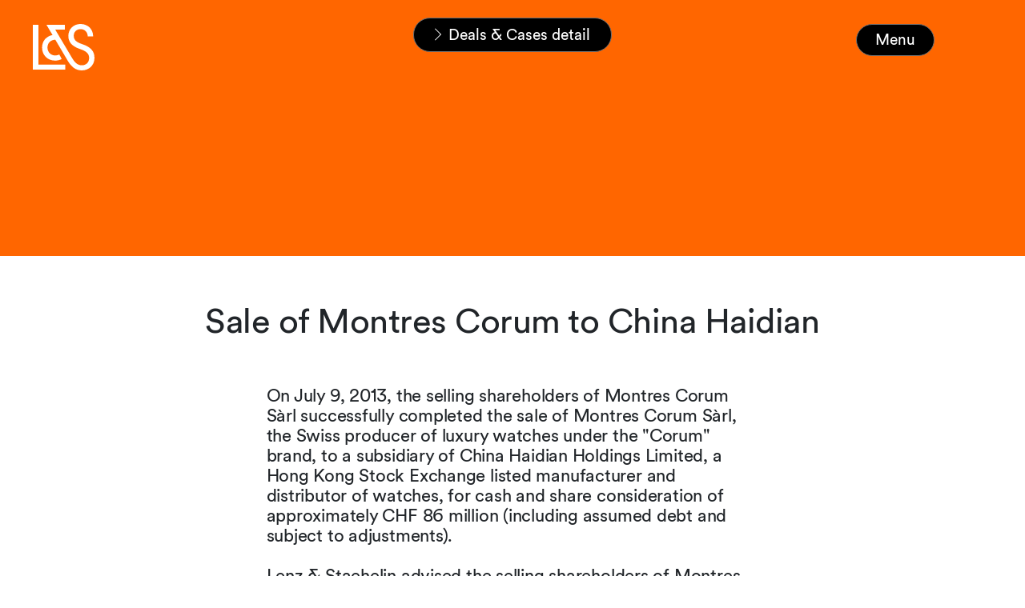

--- FILE ---
content_type: text/html; charset=utf-8
request_url: https://www.lenzstaehelin.com/news-and-insights/browse-deals-and-cases/dealscases-detail/sale-of-montres-corum-to-china-haidian/
body_size: 8269
content:
<!DOCTYPE html>
<html lang="en-GB">
<head>

<meta charset="utf-8">
<!-- 
	This website is powered by TYPO3 - inspiring people to share!
	TYPO3 is a free open source Content Management Framework initially created by Kasper Skaarhoj and licensed under GNU/GPL.
	TYPO3 is copyright 1998-2026 of Kasper Skaarhoj. Extensions are copyright of their respective owners.
	Information and contribution at https://typo3.org/
-->



<title>Sale of Montres Corum to China Haidian</title>
<meta name="generator" content="TYPO3 CMS" />
<meta property="og:type" content="article" />
<meta property="og:url" content="https://www.lenzstaehelin.com/news-and-insights/browse-deals-and-cases/dealscases-detail/sale-of-montres-corum-to-china-haidian/" />
<meta name="twitter:card" content="summary" />









<!--
                          _____     __
     ___ ___  ___ _    __/ _/ /__  / /_ ___
    (_-</ _ \/ _ \ |/|/ / _/ / _ `/  ´_/ -_)
   /___/_//_/\___/__,__/_//_/\_,_/_/\_\\__/

  Realisation: Snowflake Productions GmbH
  Contact: www.snowflake.ch / zuerich at snowflake.ch

  -->

<meta name="viewport" content="width=device-width, initial-scale=1"/><meta name="author" content=""/><meta name="keywords" content=""/><link rel="preload" href="/Resources/app.0acf18855a7e3ba8cf8d.css" as="style" /><link rel="preload" href="/Resources/app.b0c868ee610b47af79a1.js" as="script" /><link rel="icon" href="/typo3conf/ext/template/Resources/Public/Partials/Head/Images/Icon.png" sizes="32x32" /><link rel="icon" href="/typo3temp/assets/_processed_/7/e/csm_Icon_b35704cad9.png" sizes="57x57" /><link rel="icon" href="/typo3temp/assets/_processed_/7/e/csm_Icon_c672ed0eb4.png" sizes="76x76" /><link rel="icon" href="/typo3temp/assets/_processed_/7/e/csm_Icon_b00b0d5291.png" sizes="96x96" /><link rel="icon" href="/typo3temp/assets/_processed_/7/e/csm_Icon_1cfaf771a9.png" sizes="128x128" /><link rel="icon" href="/typo3temp/assets/_processed_/7/e/csm_Icon_9642b0557f.png" sizes="192x192" /><link rel="icon" href="/typo3temp/assets/_processed_/7/e/csm_Icon_aa95da06e9.png" sizes="228x228" /><link rel="shortcut icon" href="/typo3temp/assets/_processed_/7/e/csm_Icon_9463804a84.png" sizes="196x196" /><link rel="apple-touch-icon" href="/typo3temp/assets/_processed_/7/e/csm_Icon_855a83f47d.png" sizes="120x120" /><link rel="apple-touch-icon" href="/typo3temp/assets/_processed_/7/e/csm_Icon_a790fe234d.png" sizes="152x152" /><link rel="apple-touch-icon" href="/typo3temp/assets/_processed_/7/e/csm_Icon_80ab85d3fe.png" sizes="180x180" /><meta name="theme-color" content="#ffffff"/><link rel="stylesheet" type="text/css"
						href="/Resources/app.0acf18855a7e3ba8cf8d.css"
						media="all"><!-- Matomo --><script>
	var _paq = window._paq = window._paq || [];
	/* tracker methods like "setCustomDimension" should be called before "trackPageView" */
	_paq.push(['trackPageView']);
	_paq.push(['enableLinkTracking']);
	(function() {
		var u="https://lenzstaehelin.opsone-analytics.ch/";
		_paq.push(['setTrackerUrl', u+'matomo.php']);
		_paq.push(['setSiteId', '1']);
		var d=document, g=d.createElement('script'), s=d.getElementsByTagName('script')[0];
		g.async=true; g.src=u+'matomo.js'; s.parentNode.insertBefore(g,s);
	})();
</script><!-- End Matomo Code --><meta name="referrer" content="no-referrer-when-downgrade"><script>!function(r){var i=document.createElement("img");i.setAttribute("src","//lenzstaehelin.vuture.net/security/tracker.gif?referer="+encodeURIComponent(r))}(document.referrer);</script>


<link rel="canonical" href="https://www.lenzstaehelin.com/news-and-insights/browse-deals-and-cases/dealscases-detail/sale-of-montres-corum-to-china-haidian/"/>
</head>
<body>
<header role="banner" class="header header__main d-print-none">
	<a href="/">
		
		
	

<div id="Logo" class="offcanvas_logo ">
	<svg version="1.1" id="L_x26_S_Logo_Final_Artwork" xmlns="http://www.w3.org/2000/svg"
		xmlns:xlink="http://www.w3.org/1999/xlink" x="0px" y="0px" viewBox="0 0 170.08 128.27"
		style="enable-background:new 0 0 170.08 128.27;" xml:space="preserve">
		<path d="M0,126.14h89.65v-14.17H15.24V2.13H0V126.14z M61.12,101.16c6.91,0,13.29-1.42,18.6-4.43l-6.73-12.4
	c-3.19,1.77-6.91,2.66-11.16,2.66c-12.22,0-21.44-9.04-21.44-21.97c0-12.76,8.86-21.08,21.61-21.61l34.9,59.17
	c10.28,17.36,22.5,25.69,38.27,25.69c20.02,0,34.9-14.53,34.9-34.55c0-18.78-10.63-30.3-34.02-38.09
	c-16.83-5.49-23.21-12.22-23.21-22.85c0-11.16,7.8-18.6,18.96-18.6c12.05,0,19.67,9.04,19.67,20.37h14.88
	c0-20.73-14.53-34.55-34.9-34.55C112.5,0,97.97,13.82,97.97,32.78c0,17.54,10.1,28.88,32.42,36.5c17.89,6.02,24.8,13.11,24.8,24.45
	c0,12.58-7.97,20.37-19.84,20.37c-10.63,0-18.25-5.31-27.11-20.2L61.83,15.59h26.4V2.13H37.56l16.83,28.35
	C37.2,33.66,25.51,46.95,25.51,65.02C25.51,86.46,40.93,101.16,61.12,101.16z" />
	</svg>

</div>

	</a>

	
		<nav id="RootlineNavigation" class="breadcrumb_wrapper d-print-none hidden" aria-label="breadcrumb"
			style="opacity: 0;">
			<ul class="breadcrumb">
	<li class="breadcrumb_item">
		<svg xmlns="http://www.w3.org/2000/svg" width="27.16" height="51.081" viewBox="0 0 27.16 51.081">
			<path id="Arrow_C2" data-name="Arrow – C2"
				d="M478.538,37.681,455.166,13.789l2.187-2.139,24.973,25.541L457.353,62.732l-2.187-2.139L478.5,36.737Z"
				transform="translate(-455.166 -11.65)" />
		</svg>
		<a href="/">Home</a>
	</li>
	
		<li class="breadcrumb_item " aria-current="page">
			<svg xmlns="http://www.w3.org/2000/svg" width="27.16" height="51.081" viewBox="0 0 27.16 51.081">
				<path id="Arrow_C2" data-name="Arrow – C2"
					d="M478.538,37.681,455.166,13.789l2.187-2.139,24.973,25.541L457.353,62.732l-2.187-2.139L478.5,36.737Z"
					transform="translate(-455.166 -11.65)" />
			</svg>
			
					
							<a href="/news-and-insights/">
								News &amp; Insights
							</a>
						
				
		</li>
	
		<li class="breadcrumb_item " aria-current="page">
			<svg xmlns="http://www.w3.org/2000/svg" width="27.16" height="51.081" viewBox="0 0 27.16 51.081">
				<path id="Arrow_C2" data-name="Arrow – C2"
					d="M478.538,37.681,455.166,13.789l2.187-2.139,24.973,25.541L457.353,62.732l-2.187-2.139L478.5,36.737Z"
					transform="translate(-455.166 -11.65)" />
			</svg>
			
					
							<a href="/news-and-insights/deals-cases/">
								Deals &amp; Cases
							</a>
						
				
		</li>
	
		<li class="breadcrumb_item active" aria-current="page">
			<svg xmlns="http://www.w3.org/2000/svg" width="27.16" height="51.081" viewBox="0 0 27.16 51.081">
				<path id="Arrow_C2" data-name="Arrow – C2"
					d="M478.538,37.681,455.166,13.789l2.187-2.139,24.973,25.541L457.353,62.732l-2.187-2.139L478.5,36.737Z"
					transform="translate(-455.166 -11.65)" />
			</svg>
			
					<span>
						Deals &amp; Cases detail
					</span>
				
		</li>
	
</ul>

		</nav>
	

	<button class="btn header_menu-button hidden d-print-none" aria-controls="offcanvas" data-text="Menu">
		Menu
	</button>

	
	
		
				
			
	
		
	
		
	
	
	<div class="offcanvas" id="offcanvas">
		<a href="/" class="offcanvas__logo-wrapper">
			<svg id="offcanvas__logo" version="1.1" id="L_x26_S_Logo_Final_Artwork" xmlns="http://www.w3.org/2000/svg"
				xmlns:xlink="http://www.w3.org/1999/xlink" x="0px" y="0px" viewBox="0 0 170.08 128.27"
				style="enable-background:new 0 0 170.08 128.27;" xml:space="preserve">
				<path fill="#000" d="M0,126.14h89.65v-14.17H15.24V2.13H0V126.14z M61.12,101.16c6.91,0,13.29-1.42,18.6-4.43l-6.73-12.4
	c-3.19,1.77-6.91,2.66-11.16,2.66c-12.22,0-21.44-9.04-21.44-21.97c0-12.76,8.86-21.08,21.61-21.61l34.9,59.17
	c10.28,17.36,22.5,25.69,38.27,25.69c20.02,0,34.9-14.53,34.9-34.55c0-18.78-10.63-30.3-34.02-38.09
	c-16.83-5.49-23.21-12.22-23.21-22.85c0-11.16,7.8-18.6,18.96-18.6c12.05,0,19.67,9.04,19.67,20.37h14.88
	c0-20.73-14.53-34.55-34.9-34.55C112.5,0,97.97,13.82,97.97,32.78c0,17.54,10.1,28.88,32.42,36.5c17.89,6.02,24.8,13.11,24.8,24.45
	c0,12.58-7.97,20.37-19.84,20.37c-10.63,0-18.25-5.31-27.11-20.2L61.83,15.59h26.4V2.13H37.56l16.83,28.35
	C37.2,33.66,25.51,46.95,25.51,65.02C25.51,86.46,40.93,101.16,61.12,101.16z" />
			</svg>
		</a>
		<nav id="MainNavigation" class="main-nav navbar navbar-expand d-lg-flex navbar-dark d-print-none">
	<ul class="main-nav_navbar">
		
			<li
				class="main-nav_item  has-children no-sub-on-mobile  children-open"
				data-pid="60">
				
						<a href="/expertise-across-practices-and-sectors/" role="button" id="drop0" class="main-nav_link">Expertise</a>

						


					
				<div class="main-nav_children-wrapper open">
					<div class="main-nav_subtitle">
						<p>
							Learn about the personalised advice and legal representation our teams of leading lawyers and tax experts offer – both in Switzerland and globally.
						</p>
						<a href="/expertise-across-practices-and-sectors/" class="btn btn_ghost text-uppercase c1_button_cap">
							Explore
						</a>
					</div>
					
							<ul
								class="main-nav_children list-unstyled has-item-groups"
								role="menu" aria-labelledby="drop0">
								
									
											<li class="menu-item-group">
												<p>Practices</p>
												<ul>
													
														<li class="main-nav_children-item">
															<a href="/practices/advice-on-asset-management/" class="b2_small_body">Asset Management</a>
														</li>
													
														<li class="main-nav_children-item">
															<a href="/practices/advice-on-banking-and-finance/" class="b2_small_body">Banking and Finance</a>
														</li>
													
														<li class="main-nav_children-item">
															<a href="/practices/advice-on-capital-markets/" class="b2_small_body">Capital Markets</a>
														</li>
													
														<li class="main-nav_children-item">
															<a href="/practices/advice-on-commercial-and-contract-matters/" class="b2_small_body">Commercial and Contracts</a>
														</li>
													
														<li class="main-nav_children-item">
															<a href="/practices/advice-on-competition-matters/" class="b2_small_body">Competition and Regulated Markets</a>
														</li>
													
														<li class="main-nav_children-item">
															<a href="/practices/advice-on-corporate-and-m-a/" class="b2_small_body">Corporate and M&amp;A</a>
														</li>
													
														<li class="main-nav_children-item">
															<a href="/expertise-across-practices-and-sectors/practices/crisis-management/" class="b2_small_body">Crisis Management</a>
														</li>
													
														<li class="main-nav_children-item">
															<a href="/practices/advice-on-data-protection-and-privacy/" class="b2_small_body">Data Protection and Privacy</a>
														</li>
													
														<li class="main-nav_children-item">
															<a href="/practices/advice-on-employment-pensions-and-immigration/" class="b2_small_body">Employment, Pensions and Immigration</a>
														</li>
													
														<li class="main-nav_children-item">
															<a href="/practices/advice-on-esg-environmental-social-governance/" class="b2_small_body">ESG</a>
														</li>
													
														<li class="main-nav_children-item">
															<a href="/practices/advice-on-intellectual-property/" class="b2_small_body">Intellectual Property</a>
														</li>
													
														<li class="main-nav_children-item">
															<a href="/practices/advice-on-investigations/" class="b2_small_body">Investigations</a>
														</li>
													
														<li class="main-nav_children-item">
															<a href="/practices/advice-on-litigation-and-arbitration/" class="b2_small_body">Litigation and Arbitration</a>
														</li>
													
														<li class="main-nav_children-item">
															<a href="/practices/advice-for-private-clients/" class="b2_small_body">Private Clients</a>
														</li>
													
														<li class="main-nav_children-item">
															<a href="/practices/advice-on-public-procurement/" class="b2_small_body">Public Procurement</a>
														</li>
													
														<li class="main-nav_children-item">
															<a href="/practices/advice-on-real-estate/" class="b2_small_body">Real Estate</a>
														</li>
													
														<li class="main-nav_children-item">
															<a href="/expertise-across-practices-and-sectors/practices/restructuring-and-insolvency/" class="b2_small_body">Restructuring and Insolvency</a>
														</li>
													
														<li class="main-nav_children-item">
															<a href="/practices/tax-advice-for-corporate-and-private-clients/" class="b2_small_body">Tax</a>
														</li>
													
														<li class="main-nav_children-item">
															<a href="/practices/advice-on-technology-and-outsourcing/" class="b2_small_body">Technology and Outsourcing</a>
														</li>
													
												</ul>
											</li>
										
								
									
											<li class="menu-item-group">
												<p>Sectors</p>
												<ul>
													
														<li class="main-nav_children-item">
															<a href="/expertise-across-practices-and-sectors/sectors/advice-on-construction-and-infrastructure-projects/" class="b2_small_body">Construction and Infrastructure</a>
														</li>
													
														<li class="main-nav_children-item">
															<a href="/sectors/advice-on-consumer-goods-and-retail/" class="b2_small_body">Consumer Goods and Retail</a>
														</li>
													
														<li class="main-nav_children-item">
															<a href="/sectors/advice-on-energy-and-resources/" class="b2_small_body">Energy</a>
														</li>
													
														<li class="main-nav_children-item">
															<a href="/sectors/advice-on-financial-services-and-fintech/" class="b2_small_body">Financial Services and Fintech</a>
														</li>
													
														<li class="main-nav_children-item">
															<a href="/sectors/advice-for-tax-exempt-and-non-profit-organisations/" class="b2_small_body">Foundations and Philanthropy</a>
														</li>
													
														<li class="main-nav_children-item">
															<a href="/sectors/advice-for-industrial-and-chemicals-manufacturers/" class="b2_small_body">Industrials and Chemicals</a>
														</li>
													
														<li class="main-nav_children-item">
															<a href="/sectors/advice-on-insurance/" class="b2_small_body">Insurance</a>
														</li>
													
														<li class="main-nav_children-item">
															<a href="/sectors/advice-on-life-sciences-and-healthcare/" class="b2_small_body">Life Sciences and Healthcare</a>
														</li>
													
														<li class="main-nav_children-item">
															<a href="/sectors/advice-for-private-equity-investors/" class="b2_small_body">Private Equity</a>
														</li>
													
														<li class="main-nav_children-item">
															<a href="/sectors/advice-on-public-sector/" class="b2_small_body">Public Sector</a>
														</li>
													
														<li class="main-nav_children-item">
															<a href="/sectors/advice-on-real-estate-and-hospitality/" class="b2_small_body">Real Estate and Hospitality</a>
														</li>
													
														<li class="main-nav_children-item">
															<a href="/sectors/advice-for-sports-organisations-and-professionals/" class="b2_small_body">Sports</a>
														</li>
													
														<li class="main-nav_children-item">
															<a href="/sectors/advice-on-tmt/" class="b2_small_body">TMT</a>
														</li>
													
														<li class="main-nav_children-item">
															<a href="/sectors/advice-for-vc-and-startups/" class="b2_small_body">VC and Startups</a>
														</li>
													
												</ul>
											</li>
										
								
							</ul>
						

				</div>
			</li>
		
			<li
				class="main-nav_item active has-children   "
				data-pid="64">
				
						<a href="/news-and-insights/" role="button" id="drop1" class="main-nav_link">News &amp; Insights</a>

						


					
				<div class="main-nav_children-wrapper ">
					<div class="main-nav_subtitle">
						<p>
							Read latest news about major deals and cases plus thought leadership articles and other publications written by in-house specialists.
						</p>
						<a href="/news-and-insights/" class="btn btn_ghost text-uppercase c1_button_cap">
							Explore
						</a>
					</div>
					
							<ul
								class="main-nav_children list-unstyled "
								role="menu" aria-labelledby="drop1">
								
									
											<li class=" main-nav_children-item">
												<a href="/news-and-insights/deals-cases/" class="b2_small_body">Deals &amp; Cases</a>
											</li>
										
								
									
											<li class=" main-nav_children-item">
												<a href="/news-and-insights/browse-inspiring-events/" class="b2_small_body">Events</a>
											</li>
										
								
									
											<li class=" main-nav_children-item">
												<a href="/news-and-insights/browse-thought-leadership-insights/" class="b2_small_body">Insights</a>
											</li>
										
								
									
											<li class=" main-nav_children-item">
												<a href="/news-and-insights/browse-latest-news/" class="b2_small_body">News</a>
											</li>
										
								
									
											<li class=" main-nav_children-item">
												<a href="/news-and-insights/browse-publications/" class="b2_small_body">Publications</a>
											</li>
										
								
							</ul>
						

				</div>
			</li>
		
			<li
				class="main-nav_item  has-children   "
				data-pid="87">
				
						<a href="/careers/careers-at-lenz-staehelin/" role="button" id="drop2" class="main-nav_link">Careers</a>

						


					
				<div class="main-nav_children-wrapper ">
					<div class="main-nav_subtitle">
						<p>
							Take next steps in your legal career with us – whether you’re an ambitious student, outstanding associate or innovative business support specialist.
						</p>
						<a href="/careers/careers-at-lenz-staehelin/" class="btn btn_ghost text-uppercase c1_button_cap">
							Explore
						</a>
					</div>
					
							<ul
								class="main-nav_children list-unstyled "
								role="menu" aria-labelledby="drop2">
								
									
											<li class=" main-nav_children-item">
												<a href="/careers/become-an-associate/" class="b2_small_body">Associates</a>
											</li>
										
								
									
											<li class=" main-nav_children-item">
												<a href="/careers/join-our-business-support-team/" class="b2_small_body">Business Support</a>
											</li>
										
								
									
											<li class=" main-nav_children-item">
												<a href="/careers/job-openings/" class="b2_small_body">Job Openings</a>
											</li>
										
								
									
											<li class=" main-nav_children-item">
												<a href="/careers/lenz-staehelin-stories/" class="b2_small_body">L&amp;S Stories</a>
											</li>
										
								
									
											<li class=" main-nav_children-item">
												<a href="/careers/student-internships/" class="b2_small_body">Students</a>
											</li>
										
								
									
											<li class=" main-nav_children-item">
												<a href="/careers/become-a-trainee/" class="b2_small_body">Trainees</a>
											</li>
										
								
							</ul>
						

				</div>
			</li>
		
			<li
				class="main-nav_item     "
				data-pid="660">
				
						<a href="/ai/" class="main-nav_link">AI</a>
					
				<div class="main-nav_children-wrapper ">
					<div class="main-nav_subtitle">
						<p>
							As we harness the power of AI to enhance our services, we will live by our core values and high standards.
						</p>
						<a href="/ai/" class="btn btn_ghost text-uppercase c1_button_cap">
							Explore
						</a>
					</div>
					

				</div>
			</li>
		
			<li
				class="main-nav_item  has-children   "
				data-pid="173">
				
						<a href="/our-approach-to-esg-environmental-social-governance/" role="button" id="drop4" class="main-nav_link">ESG</a>

						


					
				<div class="main-nav_children-wrapper ">
					<div class="main-nav_subtitle">
						<p>
							Learn how we&#039;re dedicated to operating what is one of Switzerland&#039;s most respected law firms ethically, sustainably and responsibly.
						</p>
						<a href="/our-approach-to-esg-environmental-social-governance/" class="btn btn_ghost text-uppercase c1_button_cap">
							Explore
						</a>
					</div>
					
							<ul
								class="main-nav_children list-unstyled "
								role="menu" aria-labelledby="drop4">
								
									
											<li class=" main-nav_children-item">
												<a href="/our-approach-to-diversity-and-inclusion/" class="b2_small_body">Diversity and Inclusion</a>
											</li>
										
								
									
											<li class=" main-nav_children-item">
												<a href="/our-approach-to-environmental-sustainability/" class="b2_small_body">Environmental Sustainability</a>
											</li>
										
								
									
											<li class=" main-nav_children-item">
												<a href="/practices/advice-on-esg-environmental-social-governance/" class="b2_small_body">Our ESG Practice</a>
											</li>
										
								
									
											<li class=" main-nav_children-item">
												<a href="/our-approach-to-social-responsibility/" class="b2_small_body">Social Responsibility</a>
											</li>
										
								
							</ul>
						

				</div>
			</li>
		
			<li
				class="main-nav_item  has-children  direct-link "
				data-pid="61">
				
						<a href="/people-across-the-firm/" role="button" id="drop5" class="main-nav_link">People</a>

						


					
				<div class="main-nav_children-wrapper ">
					<div class="main-nav_subtitle">
						<p>
							Search for Lenz&nbsp;&amp;&nbsp;Staehelin people who can help you no matter how complex or challenging your case – then get in touch to find out how.
						</p>
						<a href="/people-across-the-firm/" class="btn btn_ghost text-uppercase c1_button_cap">
							Explore
						</a>
					</div>
					
							<ul
								class="main-nav_children list-unstyled "
								role="menu" aria-labelledby="drop5">
								
									
											<li class=" main-nav_children-item">
												<a href="/people-across-the-firm/people-detail/" class="b2_small_body">People Detail</a>
											</li>
										
								
							</ul>
						

				</div>
			</li>
		
			<li
				class="main-nav_item    direct-link "
				data-pid="67">
				
						<a href="/about-us/" class="main-nav_link">About</a>
					
				<div class="main-nav_children-wrapper ">
					<div class="main-nav_subtitle">
						<p>
							Learn how our renowned, partner-led services combine innovation and pragmatism to solve problems and maximise opportunities both inside and outside Switzerland.
						</p>
						<a href="/about-us/" class="btn btn_ghost text-uppercase c1_button_cap">
							Explore
						</a>
					</div>
					

				</div>
			</li>
		
			<li
				class="main-nav_item     "
				data-pid="189">
				
						<a href="/contact/" class="main-nav_link">Contact</a>
					
				<div class="main-nav_children-wrapper ">
					<div class="main-nav_subtitle">
						<p>
							
						</p>
						<a href="/contact/" class="btn btn_ghost text-uppercase c1_button_cap">
							Explore
						</a>
					</div>
					

				</div>
			</li>
		
	</ul>
</nav>



		

<div class="search-box__wrapper">
	<form action="/suche/" method="get" id="SearchBox tx-solr-search-form-pi-results"
	      data-suggest="/suche?type=7384" data-suggest-header="Top Results" accept-charset="utf-8" autocomplete="off"
		class="search-box col-auto d-print-none">
		<div class="input-group d-inline-flex mb1">
			<button name="tx_solr[q]" class="btn btn-outline-secondary search-box_submit" type="submit">
				<span class="sr-only">
					Search
				</span>
				<svg version="1.1" xmlns="http://www.w3.org/2000/svg" xmlns:xlink="http://www.w3.org/1999/xlink" x="0px" y="0px"
					viewBox="0 0 487.95 487.95" xml:space="preserve">
					<g>
						<g>
							<path
								d="M481.8,453l-140-140.1c27.6-33.1,44.2-75.4,44.2-121.6C386,85.9,299.5,0.2,193.1,0.2S0,86,0,191.4s86.5,191.1,192.9,191.1
                                c45.2,0,86.8-15.5,119.8-41.4l140.5,140.5c8.2,8.2,20.4,8.2,28.6,0C490,473.4,490,461.2,481.8,453z M41,191.4
                                c0-82.8,68.2-150.1,151.9-150.1s151.9,67.3,151.9,150.1s-68.2,150.1-151.9,150.1S41,274.1,41,191.4z" />
						</g>
					</g>
				</svg>
			</button>

			<input type="text" class="tx-solr-q js-solr-q tx-solr-suggest tx-solr-suggest-focus form-control" name="tx_solr[q]" id="search-word" placeholder="Search" />
		</div>
	</form>
</div>


	</div>

</header>


<main id="pid-75">
	
		<!--TYPO3SEARCH_begin-->
		<div class="header-container">
			
		</div>
		<div class="body-container" style="background-color: white">
			
    

            <div id="c207" class="frame pt-6 frame-default frame-type-list frame-layout-0">
                
                
                    



                
                
                    

    



                
                

    
        



<div class="news news-single">
	<div class="article" itemscope="itemscope" itemtype="http://schema.org/Article">
		
	
	
	











		
		
	






	
		
	
			<div class="deals-detail">
				<div class="container-fluid">
					
					
							<div class="deals-detail__header--no-image deals-detail__image"></div>
						
					<div class="deals-detail__header">
						<h1 itemprop="headline" class="hero-headline">Sale of Montres Corum to China Haidian</h1>
					</div>

					
				</div>

				
					<div class="deals-detail__content-elements mt-null">
						<div class="container-fluid">
							
    

            <div id="c2468" class="frame pt-6 frame-default frame-type-textmedia frame-layout-0">
                
                
                    



                
                

    
        

    



    


                

    <div class="ce-textpic ce-center ce-above">
        
            



        

        
                <div class="ce-bodytext">
                    
                    <p>On July 9, 2013, the selling shareholders of Montres Corum Sàrl successfully completed the sale of Montres Corum Sàrl, the Swiss producer of luxury watches under the "Corum" brand, to a subsidiary of China Haidian Holdings Limited, a Hong Kong Stock Exchange listed manufacturer and distributor of watches, for cash and share consideration of approximately CHF 86&nbsp;million (including assumed debt and subject to adjustments).<br><br>Lenz&nbsp;&amp;&nbsp;Staehelin advised the selling shareholders of Montres Corum Sàrl in this transaction. The team included Matthias Wolf (Partner, lead), Christoph Reinhardt (Counsel), Veronika Lierau and Daniel Adler (both Corporate).</p>
                </div>
            

        
    </div>


                
                    



                
                
                    



                
            </div>

        


						</div>
					</div>
				

				<div class="deals-detail__content-elements">
					<div class="container-fluid">
						<div class="row">
							<div class="col-12 col-lg-9 offset-lg-3 mb0 deals-detail__publish-date px-2">
								Published: 15 July 2013
							</div>
						</div>
					</div>
					<div class="list_three_col list pb6">
						<div class="container-fluid">
							<ul>
								
								
									<li class="list_item d-flex">
										<div class="col-12 col-lg-3">
											<p class="list_title c1_button_cap text-uppercase">
												Expertise
											</p>
										</div>
										<div class="list_content col-12 col-lg-9">
											<p class="mb-null">
												
													<a href="/practices/advice-on-corporate-and-m-a"
														class="link-with-hover-caret b2_small_body">Corporate and M&amp;A</a>
												
												
											</p>
										</div>
									</li>
								
							</ul>
						</div>
					</div>

					<div id="c212" class="frame pt-6 frame-default frame-type-list frame-layout-0">
					</div>
					<div id="c213" class="frame pt-6 frame-default frame-type-shortcut frame-layout-0">
					</div>
				</div>

				

			</div>
		

	
	
	
	
	
	

	</div>
</div>



    


                
                    



                
                
                    



                
            </div>

        


    

            <div id="c208" class="frame pt-6 frame-default frame-type-list frame-layout-0">
                
                
                    



                
                
                    

    
        <header>
            

    
            <h2 class="">
                Deals &amp; Cases
            </h2>
        



            



            



        </header>
    



                
                

    
        



<div class="news">
	

	
	<!--TYPO3SEARCH_end-->
	

			<!-- Story Teaser -->
			

			<!-- Story List -->
			

			<!-- Insight Teaser -->
			

			<!-- Insight Teaser 50% -->
			

			<!-- Deals & Cases Teaser -->
			
				
	<div class="news-list-view teaser-grid teaser-stories news-teaser deals-teaser"
			 id="news-container-208">
		<div class="grid-column-start-md-1 grid-column-end-md-3 teaser-stories_header-item">
			
				<h2 class="news-teaser__header">
					Deals &amp; Cases
				</h2>
			
			
		</div>

		
			

		<a class="news-teaser__item-wrapper" title="AtlasEdge sells data centers to Templus" href="/news-and-insights/browse-deals-and-cases/dealscases-detail/atlasedge-sells-data-centers-to-templus/">
			
	<div class="article articletype-0 news-teaser__item

">
		<div class="article__background-color"></div>
		<p class="c1_button_cap news-teaser__date text-center">
			Deals &amp; Cases <span
				class="news-teaser__dash">―</span><span class="news-teaser__date-block">
				19.01.2026
			</span>

		</p>

		<div class="news-teaser__teaser-text">
			<div class="teaser-text teaser-stories__text">
				
					
							<div itemprop=" description">
								<span class="d-sm-block h3 aaaaa">
									
										AtlasEdge sells data centers to Templus
									
								</span>
							</div>
						
				
			</div>
			<div class="teaser-text news-teaser__hover-text">
				<h2>AtlasEdge sells data centers to Templus</h2>
			</div>
		</div>
	</div>

		</a>
	





		
			

		<a class="news-teaser__item-wrapper" title="Veeam acquires Object First" href="/news-and-insights/browse-deals-and-cases/dealscases-detail/veeam-acquires-object-first/">
			
	<div class="article articletype-0 news-teaser__item

">
		<div class="article__background-color"></div>
		<p class="c1_button_cap news-teaser__date text-center">
			Deals &amp; Cases <span
				class="news-teaser__dash">―</span><span class="news-teaser__date-block">
				14.01.2026
			</span>

		</p>

		<div class="news-teaser__teaser-text">
			<div class="teaser-text teaser-stories__text">
				
					
							<div itemprop=" description">
								<span class="d-sm-block h3 aaaaa">
									
										Veeam acquires Object First
									
								</span>
							</div>
						
				
			</div>
			<div class="teaser-text news-teaser__hover-text">
				<h2>Veeam acquires Object First</h2>
			</div>
		</div>
	</div>

		</a>
	





		
		
			<a href="/news-and-insights/deals-cases/?practice=0&amp;cHash=d7542b5e6b84e1a44b327ff0623365e1" class="teaser-link-to-all">
				<div class="grid-column-start-2 grid-column-start-md-initial aspect-ratio-1 grid-column-row-span-2">
					<svg xmlns="http://www.w3.org/2000/svg" width="27.16" height="51.081" viewBox="0 0 27.16 51.081">
						<path id="Arrow_C2" data-name="Arrow – C2"
									d="M478.538,37.681,455.166,13.789l2.187-2.139,24.973,25.541L457.353,62.732l-2.187-2.139L478.5,36.737Z"
									transform="translate(-455.166 -11.65)" />
					</svg>
					<span>SEE ALL</span>
				</div>
			</a>
		
	</div>

			

			<!-- Event Teaser-->
			

			<!-- News Teaser -->
			

			<!-- L & S Stories Teaser -->
			

			<!-- News Teaser 25% -->
			

			<!-- Deals&Cases Teaser -->
			

			

			

			

			

			

			
		
	<!--TYPO3SEARCH_begin-->

</div>



    


                
                    



                
                
                    



                
            </div>

        


		</div>

		<!--TYPO3SEARCH_end-->
	
</main>

<footer id="Footer" class="Footer text-white bg-black px-3 py0 d-print-none">
	<div class="row">
		<div class="col-5 col-md-6">
			<img class="img-fluid footer__logo" alt="Snowflake Productions GmbH" src="/typo3conf/ext/template/Resources/Public/Partials/Images/Logo/Logo_white.svg" width="113" height="86" />
		</div>
		<div class="col-7 col-md-6">
			<div class="footer-title">
				<p>
					Lenz&nbsp;&amp;&nbsp;Staehelin
					<br>
					The world’s Swiss law firm
				</p>
			</div>
		</div>
		<div class="col-6 offset-6">
			<div class="row">
				<div class="footer-navigation">
					<nav id="FooterNavigation" class="FooterNavigation d-print-none">
	<ul class="list-inline">
		<div class="row">
			<div class="col-md-5">
				
					<li>
						<a class="text-white" href="/contact/" target="">Contact</a>
					</li>
				
					<li>
						<a class="text-white" href="/sitemap/" target="">Sitemap</a>
					</li>
				
					<li>
						<a class="text-white" href="https://www.linkedin.com/groups/7432895/" target="_blank">Alumni</a>
					</li>
				
					<li>
						<a class="text-white" href="/legal-notice/" target="">Legal Notice</a>
					</li>
				
					<li>
						<a class="text-white" href="/privacy-policy/" target="">Privacy Policy</a>
					</li>
				
					<li>
						<a class="text-white" href="https://www.linkedin.com/company/lenz-&amp;-staehelin/" target="_blank">LinkedIn</a>
					</li>
				
					<li>
						<a class="text-white" href="https://www.instagram.com/lenzandstaehelin" target="">Instagram</a>
					</li>
				
				
				
					
							
						
				
					
				
					
				
				
			</div>
		</div>

	</ul>
</nav>

				</div>
			</div>
		</div>
		<div class="col-12 col-md-6 offset-md-6">
			<div class="footer-copyright">
				<p class="text-caption copyright m-0">
					© 2026 Lenz&nbsp;&amp;&nbsp;Staehelin
				</p>
			</div>
		</div>
	</div>
</footer>






	<htmlpagefooter name="firstpagefooter" style="display:none">
		<table width="100%" class="pdf-footer"
			style="vertical-align: bottom; font-family: serif; font-size: 8pt; color: #000000;">
			<tr>
				<td width="50%">
					<span style="font-size: 16pt;">
						Lenz & Staehelin
					</span>
				</td>
				<td width="50%" align="right" style="font-size: 6.8pt; font-weight: 400;">
					
						{PAGENO}/{nbpg}
					
				</td>
			</tr>
		</table>
	</htmlpagefooter>
	<htmlpagefooter name="otherpagefooter" style="display:none">
		<table width="100%" class="pdf-footer"
			style="vertical-align: bottom; font-family: serif; font-size: 8pt; color: #000000; position: absolute; bottom: 0;">
			<tr>
				<td width="50%" align="right" style="font-size: 6.8pt; font-weight: 400;">
					
						{PAGENO}/{nbpg}
					
				</td>
			</tr>
		</table>
	</htmlpagefooter>
	<htmlpageheader name="firstpageheader" style="display:none; position: fixed; top: 0;" id="firstpageheader">
		<table class="pdf-header" width="100%" style="opacity: 0.3">
			<tr>
				<td width="170mm" style="width:192pt;">
					<svg width="20.5mm" height="15.5mm" version="1.1" id="L_x26_S_Logo_Final_Artwork"
						xmlns="http://www.w3.org/2000/svg" xmlns:xlink="http://www.w3.org/1999/xlink" x="0px" y="0px"
						viewBox="0 0 170.08 128.27" style="enable-background:new 0 0 170.08 128.27; width: 20.5mm; height: 15.5mm;"
						xml:space="preserve">
						<path d="M0,126.14h89.65v-14.17H15.24V2.13H0V126.14z M61.12,101.16c6.91,0,13.29-1.42,18.6-4.43l-6.73-12.4
						c-3.19,1.77-6.91,2.66-11.16,2.66c-12.22,0-21.44-9.04-21.44-21.97c0-12.76,8.86-21.08,21.61-21.61l34.9,59.17
						c10.28,17.36,22.5,25.69,38.27,25.69c20.02,0,34.9-14.53,34.9-34.55c0-18.78-10.63-30.3-34.02-38.09
						c-16.83-5.49-23.21-12.22-23.21-22.85c0-11.16,7.8-18.6,18.96-18.6c12.05,0,19.67,9.04,19.67,20.37h14.88
						c0-20.73-14.53-34.55-34.9-34.55C112.5,0,97.97,13.82,97.97,32.78c0,17.54,10.1,28.88,32.42,36.5c17.89,6.02,24.8,13.11,24.8,24.45
						c0,12.58-7.97,20.37-19.84,20.37c-10.63,0-18.25-5.31-27.11-20.2L61.83,15.59h26.4V2.13H37.56l16.83,28.35
						C37.2,33.66,25.51,46.95,25.51,65.02C25.51,86.46,40.93,101.16,61.12,101.16z" />
					</svg>
				</td>
			</tr>
		</table>
	</htmlpageheader>
	<style>
		@page {
			header: html_firstpageheader;
			footer: html_otherpagefooter;
			margin-top: 43mm;
			padding-bottom: 28mm;
			padding-right: 20mm;
			padding-left: 13mm;
		}

		@page :first {
			header: html_peoplepageheader;
			footer: html_firstpagefooter;
			margin-top: 100mm;
			padding-bottom: 28mm;
			padding-right: 13mm;
			padding-left: 13mm;
		}
	</style>

<script src="/typo3temp/assets/compressed/merged-d8afc737de0546df7a184107f1caf2ac.js?1695217217"></script>

<script src="/Resources/app.b0c868ee610b47af79a1.js"></script>

<script>
	Snowflake.Template.language = "en";
</script>


<link rel="stylesheet" href="/typo3conf/ext/template/Resources/Public/Css/Print.css">
</body>
</html>